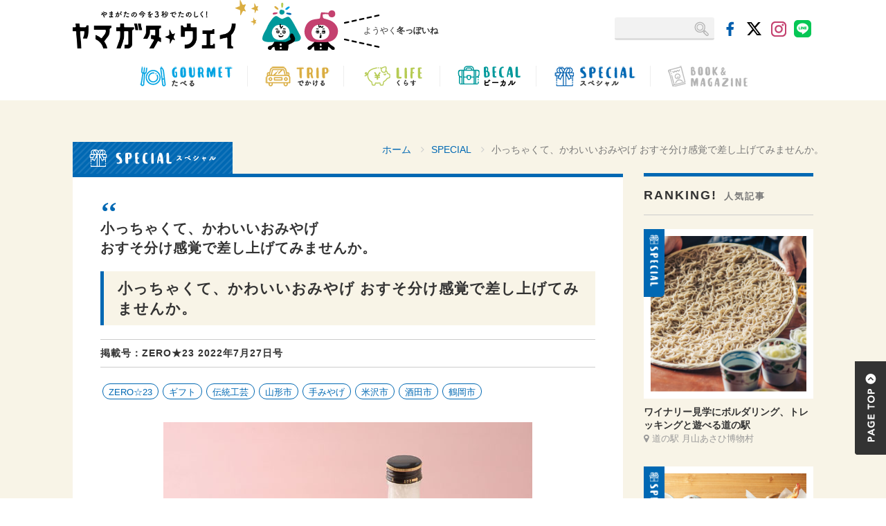

--- FILE ---
content_type: text/html; charset=UTF-8
request_url: https://mag.yway.jp/special/47339/
body_size: 18330
content:
<!-- post_feature.php -->

  
<!DOCTYPE html>
<html lang="ja">

<head>

<!-- Google Tag Manager -->
<script>(function(w,d,s,l,i){w[l]=w[l]||[];w[l].push({'gtm.start':
new Date().getTime(),event:'gtm.js'});var f=d.getElementsByTagName(s)[0],
j=d.createElement(s),dl=l!='dataLayer'?'&l='+l:'';j.async=true;j.src=
'https://www.googletagmanager.com/gtm.js?id='+i+dl;f.parentNode.insertBefore(j,f);
})(window,document,'script','dataLayer','GTM-TKK94LF');</script>
<!-- End Google Tag Manager -->

<meta charset="utf-8">
<meta http-equiv="X-UA-Compatible" content="IE=edge">
<meta name="viewport" content="width=device-width, initial-scale=1">

<meta name="description" content="Arrayヤマガタウェイ Webタウン情報">
<meta name="keywords" content="Array">
<link rel="shortcut icon" href="https://mag.yway.jp/wp-content/themes/ymgtway/common/img/favicon.ico">
<link rel="apple-touch-icon" href="/apple-touch-icon.png">

<link rel="alternate" hreflang="ja" href="https://mag.yway.jp/special/47339/">
<title>小っちゃくて、かわいいおみやげ
おすそ分け感覚で差し上げてみませんか。 | ヤマガタウェイ Webタウン情報</title>

<!-- Bootstrap Core CSS -->
<link href="https://mag.yway.jp/wp-content/themes/ymgtway/common/css/bootstrap.css" rel="stylesheet">
<link href="https://mag.yway.jp/wp-content/themes/ymgtway/common/font-awesome/css/font-awesome.min.css" rel="stylesheet" type="text/css">
<!-- slider-pro -->
<link rel="stylesheet" type="text/css" href="https://mag.yway.jp/wp-content/themes/ymgtway/common/css/slider-pro.css" media="screen"/>


<!-- Custom CSS -->
<link href="https://mag.yway.jp/wp-content/themes/ymgtway/common/css/style.css?20260126073706" rel="stylesheet">
<link href="https://mag.yway.jp/wp-content/themes/ymgtway/common/css/bootstrap-print.css" rel="stylesheet">
<link href="https://mag.yway.jp/wp-content/themes/ymgtway/common/css/page-style.css?20260126073706" rel="stylesheet">


<!-- HTML5 Shim and Respond.js IE8 support of HTML5 elements and media queries -->
<!-- WARNING: Respond.js doesn't work if you view the page via file:// -->
<!--[if lt IE 9]>
<script src="https://oss.maxcdn.com/libs/html5shiv/3.7.0/html5shiv.js"></script>
<script src="https://oss.maxcdn.com/libs/respond.js/1.4.2/respond.min.js"></script>
<![endif]-->


<meta name='robots' content='max-image-preview:large' />
<!-- Google tag (gtag.js) consent mode dataLayer added by Site Kit -->
<script type="text/javascript" id="google_gtagjs-js-consent-mode-data-layer">
/* <![CDATA[ */
window.dataLayer = window.dataLayer || [];function gtag(){dataLayer.push(arguments);}
gtag('consent', 'default', {"ad_personalization":"denied","ad_storage":"denied","ad_user_data":"denied","analytics_storage":"denied","functionality_storage":"denied","security_storage":"denied","personalization_storage":"denied","region":["AT","BE","BG","CH","CY","CZ","DE","DK","EE","ES","FI","FR","GB","GR","HR","HU","IE","IS","IT","LI","LT","LU","LV","MT","NL","NO","PL","PT","RO","SE","SI","SK"],"wait_for_update":500});
window._googlesitekitConsentCategoryMap = {"statistics":["analytics_storage"],"marketing":["ad_storage","ad_user_data","ad_personalization"],"functional":["functionality_storage","security_storage"],"preferences":["personalization_storage"]};
window._googlesitekitConsents = {"ad_personalization":"denied","ad_storage":"denied","ad_user_data":"denied","analytics_storage":"denied","functionality_storage":"denied","security_storage":"denied","personalization_storage":"denied","region":["AT","BE","BG","CH","CY","CZ","DE","DK","EE","ES","FI","FR","GB","GR","HR","HU","IE","IS","IT","LI","LT","LU","LV","MT","NL","NO","PL","PT","RO","SE","SI","SK"],"wait_for_update":500};
/* ]]> */
</script>
<!-- End Google tag (gtag.js) consent mode dataLayer added by Site Kit -->
<link rel='dns-prefetch' href='//static.addtoany.com' />
<link rel='dns-prefetch' href='//maps.googleapis.com' />
<link rel='dns-prefetch' href='//news.google.com' />
<link rel='dns-prefetch' href='//www.googletagmanager.com' />
<link rel='dns-prefetch' href='//pagead2.googlesyndication.com' />
<script type="text/javascript" id="wpp-js" src="https://mag.yway.jp/wp-content/plugins/wordpress-popular-posts/assets/js/wpp.min.js?ver=7.3.6" data-sampling="0" data-sampling-rate="100" data-api-url="https://mag.yway.jp/wp-json/wordpress-popular-posts" data-post-id="47339" data-token="f043ee27f5" data-lang="0" data-debug="0"></script>
<link rel="alternate" title="oEmbed (JSON)" type="application/json+oembed" href="https://mag.yway.jp/wp-json/oembed/1.0/embed?url=https%3A%2F%2Fmag.yway.jp%2Fspecial%2F47339%2F" />
<link rel="alternate" title="oEmbed (XML)" type="text/xml+oembed" href="https://mag.yway.jp/wp-json/oembed/1.0/embed?url=https%3A%2F%2Fmag.yway.jp%2Fspecial%2F47339%2F&#038;format=xml" />
<style id='wp-img-auto-sizes-contain-inline-css' type='text/css'>
img:is([sizes=auto i],[sizes^="auto," i]){contain-intrinsic-size:3000px 1500px}
/*# sourceURL=wp-img-auto-sizes-contain-inline-css */
</style>
<style id='wp-emoji-styles-inline-css' type='text/css'>

	img.wp-smiley, img.emoji {
		display: inline !important;
		border: none !important;
		box-shadow: none !important;
		height: 1em !important;
		width: 1em !important;
		margin: 0 0.07em !important;
		vertical-align: -0.1em !important;
		background: none !important;
		padding: 0 !important;
	}
/*# sourceURL=wp-emoji-styles-inline-css */
</style>
<style id='wp-block-library-inline-css' type='text/css'>
:root{--wp-block-synced-color:#7a00df;--wp-block-synced-color--rgb:122,0,223;--wp-bound-block-color:var(--wp-block-synced-color);--wp-editor-canvas-background:#ddd;--wp-admin-theme-color:#007cba;--wp-admin-theme-color--rgb:0,124,186;--wp-admin-theme-color-darker-10:#006ba1;--wp-admin-theme-color-darker-10--rgb:0,107,160.5;--wp-admin-theme-color-darker-20:#005a87;--wp-admin-theme-color-darker-20--rgb:0,90,135;--wp-admin-border-width-focus:2px}@media (min-resolution:192dpi){:root{--wp-admin-border-width-focus:1.5px}}.wp-element-button{cursor:pointer}:root .has-very-light-gray-background-color{background-color:#eee}:root .has-very-dark-gray-background-color{background-color:#313131}:root .has-very-light-gray-color{color:#eee}:root .has-very-dark-gray-color{color:#313131}:root .has-vivid-green-cyan-to-vivid-cyan-blue-gradient-background{background:linear-gradient(135deg,#00d084,#0693e3)}:root .has-purple-crush-gradient-background{background:linear-gradient(135deg,#34e2e4,#4721fb 50%,#ab1dfe)}:root .has-hazy-dawn-gradient-background{background:linear-gradient(135deg,#faaca8,#dad0ec)}:root .has-subdued-olive-gradient-background{background:linear-gradient(135deg,#fafae1,#67a671)}:root .has-atomic-cream-gradient-background{background:linear-gradient(135deg,#fdd79a,#004a59)}:root .has-nightshade-gradient-background{background:linear-gradient(135deg,#330968,#31cdcf)}:root .has-midnight-gradient-background{background:linear-gradient(135deg,#020381,#2874fc)}:root{--wp--preset--font-size--normal:16px;--wp--preset--font-size--huge:42px}.has-regular-font-size{font-size:1em}.has-larger-font-size{font-size:2.625em}.has-normal-font-size{font-size:var(--wp--preset--font-size--normal)}.has-huge-font-size{font-size:var(--wp--preset--font-size--huge)}.has-text-align-center{text-align:center}.has-text-align-left{text-align:left}.has-text-align-right{text-align:right}.has-fit-text{white-space:nowrap!important}#end-resizable-editor-section{display:none}.aligncenter{clear:both}.items-justified-left{justify-content:flex-start}.items-justified-center{justify-content:center}.items-justified-right{justify-content:flex-end}.items-justified-space-between{justify-content:space-between}.screen-reader-text{border:0;clip-path:inset(50%);height:1px;margin:-1px;overflow:hidden;padding:0;position:absolute;width:1px;word-wrap:normal!important}.screen-reader-text:focus{background-color:#ddd;clip-path:none;color:#444;display:block;font-size:1em;height:auto;left:5px;line-height:normal;padding:15px 23px 14px;text-decoration:none;top:5px;width:auto;z-index:100000}html :where(.has-border-color){border-style:solid}html :where([style*=border-top-color]){border-top-style:solid}html :where([style*=border-right-color]){border-right-style:solid}html :where([style*=border-bottom-color]){border-bottom-style:solid}html :where([style*=border-left-color]){border-left-style:solid}html :where([style*=border-width]){border-style:solid}html :where([style*=border-top-width]){border-top-style:solid}html :where([style*=border-right-width]){border-right-style:solid}html :where([style*=border-bottom-width]){border-bottom-style:solid}html :where([style*=border-left-width]){border-left-style:solid}html :where(img[class*=wp-image-]){height:auto;max-width:100%}:where(figure){margin:0 0 1em}html :where(.is-position-sticky){--wp-admin--admin-bar--position-offset:var(--wp-admin--admin-bar--height,0px)}@media screen and (max-width:600px){html :where(.is-position-sticky){--wp-admin--admin-bar--position-offset:0px}}

/*# sourceURL=wp-block-library-inline-css */
</style><style id='global-styles-inline-css' type='text/css'>
:root{--wp--preset--aspect-ratio--square: 1;--wp--preset--aspect-ratio--4-3: 4/3;--wp--preset--aspect-ratio--3-4: 3/4;--wp--preset--aspect-ratio--3-2: 3/2;--wp--preset--aspect-ratio--2-3: 2/3;--wp--preset--aspect-ratio--16-9: 16/9;--wp--preset--aspect-ratio--9-16: 9/16;--wp--preset--color--black: #000000;--wp--preset--color--cyan-bluish-gray: #abb8c3;--wp--preset--color--white: #ffffff;--wp--preset--color--pale-pink: #f78da7;--wp--preset--color--vivid-red: #cf2e2e;--wp--preset--color--luminous-vivid-orange: #ff6900;--wp--preset--color--luminous-vivid-amber: #fcb900;--wp--preset--color--light-green-cyan: #7bdcb5;--wp--preset--color--vivid-green-cyan: #00d084;--wp--preset--color--pale-cyan-blue: #8ed1fc;--wp--preset--color--vivid-cyan-blue: #0693e3;--wp--preset--color--vivid-purple: #9b51e0;--wp--preset--gradient--vivid-cyan-blue-to-vivid-purple: linear-gradient(135deg,rgb(6,147,227) 0%,rgb(155,81,224) 100%);--wp--preset--gradient--light-green-cyan-to-vivid-green-cyan: linear-gradient(135deg,rgb(122,220,180) 0%,rgb(0,208,130) 100%);--wp--preset--gradient--luminous-vivid-amber-to-luminous-vivid-orange: linear-gradient(135deg,rgb(252,185,0) 0%,rgb(255,105,0) 100%);--wp--preset--gradient--luminous-vivid-orange-to-vivid-red: linear-gradient(135deg,rgb(255,105,0) 0%,rgb(207,46,46) 100%);--wp--preset--gradient--very-light-gray-to-cyan-bluish-gray: linear-gradient(135deg,rgb(238,238,238) 0%,rgb(169,184,195) 100%);--wp--preset--gradient--cool-to-warm-spectrum: linear-gradient(135deg,rgb(74,234,220) 0%,rgb(151,120,209) 20%,rgb(207,42,186) 40%,rgb(238,44,130) 60%,rgb(251,105,98) 80%,rgb(254,248,76) 100%);--wp--preset--gradient--blush-light-purple: linear-gradient(135deg,rgb(255,206,236) 0%,rgb(152,150,240) 100%);--wp--preset--gradient--blush-bordeaux: linear-gradient(135deg,rgb(254,205,165) 0%,rgb(254,45,45) 50%,rgb(107,0,62) 100%);--wp--preset--gradient--luminous-dusk: linear-gradient(135deg,rgb(255,203,112) 0%,rgb(199,81,192) 50%,rgb(65,88,208) 100%);--wp--preset--gradient--pale-ocean: linear-gradient(135deg,rgb(255,245,203) 0%,rgb(182,227,212) 50%,rgb(51,167,181) 100%);--wp--preset--gradient--electric-grass: linear-gradient(135deg,rgb(202,248,128) 0%,rgb(113,206,126) 100%);--wp--preset--gradient--midnight: linear-gradient(135deg,rgb(2,3,129) 0%,rgb(40,116,252) 100%);--wp--preset--font-size--small: 13px;--wp--preset--font-size--medium: 20px;--wp--preset--font-size--large: 36px;--wp--preset--font-size--x-large: 42px;--wp--preset--spacing--20: 0.44rem;--wp--preset--spacing--30: 0.67rem;--wp--preset--spacing--40: 1rem;--wp--preset--spacing--50: 1.5rem;--wp--preset--spacing--60: 2.25rem;--wp--preset--spacing--70: 3.38rem;--wp--preset--spacing--80: 5.06rem;--wp--preset--shadow--natural: 6px 6px 9px rgba(0, 0, 0, 0.2);--wp--preset--shadow--deep: 12px 12px 50px rgba(0, 0, 0, 0.4);--wp--preset--shadow--sharp: 6px 6px 0px rgba(0, 0, 0, 0.2);--wp--preset--shadow--outlined: 6px 6px 0px -3px rgb(255, 255, 255), 6px 6px rgb(0, 0, 0);--wp--preset--shadow--crisp: 6px 6px 0px rgb(0, 0, 0);}:where(.is-layout-flex){gap: 0.5em;}:where(.is-layout-grid){gap: 0.5em;}body .is-layout-flex{display: flex;}.is-layout-flex{flex-wrap: wrap;align-items: center;}.is-layout-flex > :is(*, div){margin: 0;}body .is-layout-grid{display: grid;}.is-layout-grid > :is(*, div){margin: 0;}:where(.wp-block-columns.is-layout-flex){gap: 2em;}:where(.wp-block-columns.is-layout-grid){gap: 2em;}:where(.wp-block-post-template.is-layout-flex){gap: 1.25em;}:where(.wp-block-post-template.is-layout-grid){gap: 1.25em;}.has-black-color{color: var(--wp--preset--color--black) !important;}.has-cyan-bluish-gray-color{color: var(--wp--preset--color--cyan-bluish-gray) !important;}.has-white-color{color: var(--wp--preset--color--white) !important;}.has-pale-pink-color{color: var(--wp--preset--color--pale-pink) !important;}.has-vivid-red-color{color: var(--wp--preset--color--vivid-red) !important;}.has-luminous-vivid-orange-color{color: var(--wp--preset--color--luminous-vivid-orange) !important;}.has-luminous-vivid-amber-color{color: var(--wp--preset--color--luminous-vivid-amber) !important;}.has-light-green-cyan-color{color: var(--wp--preset--color--light-green-cyan) !important;}.has-vivid-green-cyan-color{color: var(--wp--preset--color--vivid-green-cyan) !important;}.has-pale-cyan-blue-color{color: var(--wp--preset--color--pale-cyan-blue) !important;}.has-vivid-cyan-blue-color{color: var(--wp--preset--color--vivid-cyan-blue) !important;}.has-vivid-purple-color{color: var(--wp--preset--color--vivid-purple) !important;}.has-black-background-color{background-color: var(--wp--preset--color--black) !important;}.has-cyan-bluish-gray-background-color{background-color: var(--wp--preset--color--cyan-bluish-gray) !important;}.has-white-background-color{background-color: var(--wp--preset--color--white) !important;}.has-pale-pink-background-color{background-color: var(--wp--preset--color--pale-pink) !important;}.has-vivid-red-background-color{background-color: var(--wp--preset--color--vivid-red) !important;}.has-luminous-vivid-orange-background-color{background-color: var(--wp--preset--color--luminous-vivid-orange) !important;}.has-luminous-vivid-amber-background-color{background-color: var(--wp--preset--color--luminous-vivid-amber) !important;}.has-light-green-cyan-background-color{background-color: var(--wp--preset--color--light-green-cyan) !important;}.has-vivid-green-cyan-background-color{background-color: var(--wp--preset--color--vivid-green-cyan) !important;}.has-pale-cyan-blue-background-color{background-color: var(--wp--preset--color--pale-cyan-blue) !important;}.has-vivid-cyan-blue-background-color{background-color: var(--wp--preset--color--vivid-cyan-blue) !important;}.has-vivid-purple-background-color{background-color: var(--wp--preset--color--vivid-purple) !important;}.has-black-border-color{border-color: var(--wp--preset--color--black) !important;}.has-cyan-bluish-gray-border-color{border-color: var(--wp--preset--color--cyan-bluish-gray) !important;}.has-white-border-color{border-color: var(--wp--preset--color--white) !important;}.has-pale-pink-border-color{border-color: var(--wp--preset--color--pale-pink) !important;}.has-vivid-red-border-color{border-color: var(--wp--preset--color--vivid-red) !important;}.has-luminous-vivid-orange-border-color{border-color: var(--wp--preset--color--luminous-vivid-orange) !important;}.has-luminous-vivid-amber-border-color{border-color: var(--wp--preset--color--luminous-vivid-amber) !important;}.has-light-green-cyan-border-color{border-color: var(--wp--preset--color--light-green-cyan) !important;}.has-vivid-green-cyan-border-color{border-color: var(--wp--preset--color--vivid-green-cyan) !important;}.has-pale-cyan-blue-border-color{border-color: var(--wp--preset--color--pale-cyan-blue) !important;}.has-vivid-cyan-blue-border-color{border-color: var(--wp--preset--color--vivid-cyan-blue) !important;}.has-vivid-purple-border-color{border-color: var(--wp--preset--color--vivid-purple) !important;}.has-vivid-cyan-blue-to-vivid-purple-gradient-background{background: var(--wp--preset--gradient--vivid-cyan-blue-to-vivid-purple) !important;}.has-light-green-cyan-to-vivid-green-cyan-gradient-background{background: var(--wp--preset--gradient--light-green-cyan-to-vivid-green-cyan) !important;}.has-luminous-vivid-amber-to-luminous-vivid-orange-gradient-background{background: var(--wp--preset--gradient--luminous-vivid-amber-to-luminous-vivid-orange) !important;}.has-luminous-vivid-orange-to-vivid-red-gradient-background{background: var(--wp--preset--gradient--luminous-vivid-orange-to-vivid-red) !important;}.has-very-light-gray-to-cyan-bluish-gray-gradient-background{background: var(--wp--preset--gradient--very-light-gray-to-cyan-bluish-gray) !important;}.has-cool-to-warm-spectrum-gradient-background{background: var(--wp--preset--gradient--cool-to-warm-spectrum) !important;}.has-blush-light-purple-gradient-background{background: var(--wp--preset--gradient--blush-light-purple) !important;}.has-blush-bordeaux-gradient-background{background: var(--wp--preset--gradient--blush-bordeaux) !important;}.has-luminous-dusk-gradient-background{background: var(--wp--preset--gradient--luminous-dusk) !important;}.has-pale-ocean-gradient-background{background: var(--wp--preset--gradient--pale-ocean) !important;}.has-electric-grass-gradient-background{background: var(--wp--preset--gradient--electric-grass) !important;}.has-midnight-gradient-background{background: var(--wp--preset--gradient--midnight) !important;}.has-small-font-size{font-size: var(--wp--preset--font-size--small) !important;}.has-medium-font-size{font-size: var(--wp--preset--font-size--medium) !important;}.has-large-font-size{font-size: var(--wp--preset--font-size--large) !important;}.has-x-large-font-size{font-size: var(--wp--preset--font-size--x-large) !important;}
/*# sourceURL=global-styles-inline-css */
</style>

<style id='classic-theme-styles-inline-css' type='text/css'>
/*! This file is auto-generated */
.wp-block-button__link{color:#fff;background-color:#32373c;border-radius:9999px;box-shadow:none;text-decoration:none;padding:calc(.667em + 2px) calc(1.333em + 2px);font-size:1.125em}.wp-block-file__button{background:#32373c;color:#fff;text-decoration:none}
/*# sourceURL=/wp-includes/css/classic-themes.min.css */
</style>
<link rel='stylesheet' id='wordpress-popular-posts-css-css' href='https://mag.yway.jp/wp-content/plugins/wordpress-popular-posts/assets/css/wpp.css?ver=7.3.6' type='text/css' media='all' />
<link rel='stylesheet' id='addtoany-css' href='https://mag.yway.jp/wp-content/plugins/add-to-any/addtoany.min.css?ver=1.16' type='text/css' media='all' />
<script type="text/javascript" id="addtoany-core-js-before">
/* <![CDATA[ */
window.a2a_config=window.a2a_config||{};a2a_config.callbacks=[];a2a_config.overlays=[];a2a_config.templates={};a2a_localize = {
	Share: "Share",
	Save: "Save",
	Subscribe: "Subscribe",
	Email: "Email",
	Bookmark: "Bookmark",
	ShowAll: "Show all",
	ShowLess: "Show less",
	FindServices: "Find service(s)",
	FindAnyServiceToAddTo: "Instantly find any service to add to",
	PoweredBy: "Powered by",
	ShareViaEmail: "Share via email",
	SubscribeViaEmail: "Subscribe via email",
	BookmarkInYourBrowser: "Bookmark in your browser",
	BookmarkInstructions: "Press Ctrl+D or \u2318+D to bookmark this page",
	AddToYourFavorites: "Add to your favorites",
	SendFromWebOrProgram: "Send from any email address or email program",
	EmailProgram: "Email program",
	More: "More&#8230;",
	ThanksForSharing: "Thanks for sharing!",
	ThanksForFollowing: "Thanks for following!"
};


//# sourceURL=addtoany-core-js-before
/* ]]> */
</script>
<script type="text/javascript" defer src="https://static.addtoany.com/menu/page.js" id="addtoany-core-js"></script>
<script type="text/javascript" src="https://mag.yway.jp/wp-includes/js/jquery/jquery.min.js?ver=3.7.1" id="jquery-core-js"></script>
<script type="text/javascript" src="https://mag.yway.jp/wp-includes/js/jquery/jquery-migrate.min.js?ver=3.4.1" id="jquery-migrate-js"></script>
<script type="text/javascript" defer src="https://mag.yway.jp/wp-content/plugins/add-to-any/addtoany.min.js?ver=1.1" id="addtoany-jquery-js"></script>

<!-- Google tag (gtag.js) snippet added by Site Kit -->
<!-- Google Analytics snippet added by Site Kit -->
<script type="text/javascript" src="https://www.googletagmanager.com/gtag/js?id=GT-NBJ344" id="google_gtagjs-js" async></script>
<script type="text/javascript" id="google_gtagjs-js-after">
/* <![CDATA[ */
window.dataLayer = window.dataLayer || [];function gtag(){dataLayer.push(arguments);}
gtag("set","linker",{"domains":["mag.yway.jp"]});
gtag("js", new Date());
gtag("set", "developer_id.dZTNiMT", true);
gtag("config", "GT-NBJ344", {"googlesitekit_post_type":"post","googlesitekit_post_categories":"SPECIAL \u7279\u96c6","googlesitekit_post_date":"20220819"});
 window._googlesitekit = window._googlesitekit || {}; window._googlesitekit.throttledEvents = []; window._googlesitekit.gtagEvent = (name, data) => { var key = JSON.stringify( { name, data } ); if ( !! window._googlesitekit.throttledEvents[ key ] ) { return; } window._googlesitekit.throttledEvents[ key ] = true; setTimeout( () => { delete window._googlesitekit.throttledEvents[ key ]; }, 5 ); gtag( "event", name, { ...data, event_source: "site-kit" } ); }; 
//# sourceURL=google_gtagjs-js-after
/* ]]> */
</script>
<link rel="https://api.w.org/" href="https://mag.yway.jp/wp-json/" /><link rel="alternate" title="JSON" type="application/json" href="https://mag.yway.jp/wp-json/wp/v2/posts/47339" /><link rel="EditURI" type="application/rsd+xml" title="RSD" href="https://mag.yway.jp/xmlrpc.php?rsd" />
<meta name="generator" content="WordPress 6.9" />
<link rel="canonical" href="https://mag.yway.jp/special/47339/" />
<link rel='shortlink' href='https://mag.yway.jp/?p=47339' />
<meta name="generator" content="Site Kit by Google 1.168.0" />            <style id="wpp-loading-animation-styles">@-webkit-keyframes bgslide{from{background-position-x:0}to{background-position-x:-200%}}@keyframes bgslide{from{background-position-x:0}to{background-position-x:-200%}}.wpp-widget-block-placeholder,.wpp-shortcode-placeholder{margin:0 auto;width:60px;height:3px;background:#dd3737;background:linear-gradient(90deg,#dd3737 0%,#571313 10%,#dd3737 100%);background-size:200% auto;border-radius:3px;-webkit-animation:bgslide 1s infinite linear;animation:bgslide 1s infinite linear}</style>
            
<!-- Google AdSense meta tags added by Site Kit -->
<meta name="google-adsense-platform-account" content="ca-host-pub-2644536267352236">
<meta name="google-adsense-platform-domain" content="sitekit.withgoogle.com">
<!-- End Google AdSense meta tags added by Site Kit -->

<!-- Google Tag Manager snippet added by Site Kit -->
<script type="text/javascript">
/* <![CDATA[ */

			( function( w, d, s, l, i ) {
				w[l] = w[l] || [];
				w[l].push( {'gtm.start': new Date().getTime(), event: 'gtm.js'} );
				var f = d.getElementsByTagName( s )[0],
					j = d.createElement( s ), dl = l != 'dataLayer' ? '&l=' + l : '';
				j.async = true;
				j.src = 'https://www.googletagmanager.com/gtm.js?id=' + i + dl;
				f.parentNode.insertBefore( j, f );
			} )( window, document, 'script', 'dataLayer', 'GTM-TKK94LF' );
			
/* ]]> */
</script>

<!-- End Google Tag Manager snippet added by Site Kit -->

<!-- Google AdSense snippet added by Site Kit -->
<script type="text/javascript" async="async" src="https://pagead2.googlesyndication.com/pagead/js/adsbygoogle.js?client=ca-pub-3069448068724757&amp;host=ca-host-pub-2644536267352236" crossorigin="anonymous"></script>

<!-- End Google AdSense snippet added by Site Kit -->
<!-- ## NXS/OG ## --><!-- ## NXSOGTAGS ## --><!-- ## NXS/OG ## -->


<!-- Begin Mieruca Embed Code -->
<script type="text/javascript" id="mierucajs">
window.__fid = window.__fid || [];__fid.push([114155146]);
(function() {
function mieruca(){if(typeof window.__fjsld != "undefined") return; window.__fjsld = 1; var fjs = document.createElement('script'); fjs.type = 'text/javascript'; fjs.async = true; fjs.id = "fjssync"; var timestamp = new Date;fjs.src = ('https:' == document.location.protocol ? 'https' : 'http') + '://hm.mieru-ca.com/service/js/mieruca-hm.js?v='+ timestamp.getTime(); var x = document.getElementsByTagName('script')[0]; x.parentNode.insertBefore(fjs, x); };
setTimeout(mieruca, 500); document.readyState != "complete" ? (window.attachEvent ? window.attachEvent("onload", mieruca) : window.addEventListener("load", mieruca, false)) : mieruca();
})();
</script>
<!-- End Mieruca Embed Code -->
</head>
<body class="post feature special no47339">

<!-- Google Tag Manager (noscript) -->
<noscript><iframe src="https://www.googletagmanager.com/ns.html?id=GTM-TKK94LF"
height="0" width="0" style="display:none;visibility:hidden"></iframe></noscript>
<!-- End Google Tag Manager (noscript) -->

    <!-------------- Navigation -------------->
    <nav class="navbar navbar-inverse" role="navigation">
        <div class="container title">
            <!-- Brand and toggle get grouped for better mobile display -->
            <div class="navbar-header">
              <div class="navbar-left">
				  <ul>
					  <li class="hd-logo"><a class="navbar-brand" href="https://mag.yway.jp/"><h1><img src="https://mag.yway.jp/wp-content/themes/ymgtway/common/img/hd-bg01.png" class="img-responsive center-block" alt="日刊ヤマガタウェイ"></h1></a></li>
					  <li class="hd-img"><img src="https://mag.yway.jp/wp-content/themes/ymgtway/common/img/hd-bg02.png" class="img-responsive center-block"></li>
					  <li class="hd-text"><span>ようやく<strong>冬っぽいね</strong></span></li>
				  </ul>
              </div><!-- navbar-left -->
				
              <div class="navbar-right">
                <ul class="hd-menu">
						<!--<li class="present"><a href="http://www.yway.jp/index.html" target="_blank">クチコミをCHECK!</a></li>-->
                  <li class="search">
                  
						 <div id="search">
						  <form method="get" action="https://mag.yway.jp"><input name="s" id="s" type="text" /><input id="submit" type="submit" value="" /></form>
						  
						 </div>
						 
						</li>
                  <li class="icon"><a href="https://www.facebook.com/yway.jp/" target="_blank"><img src="https://mag.yway.jp/wp-content/themes/ymgtway/common/img/hd-ico02.png" alt="facebook"></a></li>
                  <li class="icon"><a href="https://x.com/ymgt023" target="_blank"><img src="https://mag.yway.jp/wp-content/themes/ymgtway/common/img/hd-ico03.png" alt="X"></a></li> 
					<li class="icon"><a href="https://www.instagram.com/zero23_ymgt/" target="_blank"><img src="https://mag.yway.jp/wp-content/themes/ymgtway/common/img/hd-ico04.png" alt="instagram"></a></li>
					<li class="icon"><a href="https://liff.line.me/2000245635-xLjB9nX2?rid=5" target="_blank"><img src="https://mag.yway.jp/wp-content/themes/ymgtway/common/img/hd-ico05.png" alt="line"></a></li>
                </ul><!-- /.hd-menu -->
              </div><!-- /.navbar-right -->
            </div><!-- /.navbar-header -->
        </div><!-- /.container -->
        <div class="collapse navbar-collapse" id="menu">
          <div class="container">
            <ul class="nav navbar-nav">
              <li><a href="https://mag.yway.jp/category/gourmet/">
					  <img src="https://mag.yway.jp/wp-content/themes/ymgtway/common/img/nav-menu01.png" alt="GOURMET たべる" class="hidden-xs">
					  <img src="https://mag.yway.jp/wp-content/themes/ymgtway/common/img/nav-menu-m01.png" alt="GOURMET たべる" class="visible-xs">
				  </a></li>
              <li><a href="https://mag.yway.jp/category/trip/">
					  <img src="https://mag.yway.jp/wp-content/themes/ymgtway/common/img/nav-menu03.png" alt="TRIP くらす" class="hidden-xs">
				  <img src="https://mag.yway.jp/wp-content/themes/ymgtway/common/img/nav-menu-m03.png" alt="TRIP くらす" class="visible-xs">
				  </a></li>
              <li><a href="https://mag.yway.jp/category/life/">
					  <img src="https://mag.yway.jp/wp-content/themes/ymgtway/common/img/nav-menu04.png" alt="LIFE くらす" class="hidden-xs">
				  <img src="https://mag.yway.jp/wp-content/themes/ymgtway/common/img/nav-menu-m04.png" alt="LIFE くらす" class="visible-xs">
				  </a></li>
              <li><a href="https://mag.yway.jp/category/work/">
					  <img src="https://mag.yway.jp/wp-content/themes/ymgtway/common/img/nav-menu05.png" alt="WORK はたらく" class="hidden-xs">
					  <img src="https://mag.yway.jp/wp-content/themes/ymgtway/common/img/nav-menu-m05.png" alt="WORK はたらく" class="visible-xs">
				  </a></li>
              <li><a href="https://mag.yway.jp/category/special/">
					  <img src="https://mag.yway.jp/wp-content/themes/ymgtway/common/img/nav-menu06.png" alt="SPECIAL スペシャル" class="hidden-xs">
					  <img src="https://mag.yway.jp/wp-content/themes/ymgtway/common/img/nav-menu-m06.png" alt="SPECIAL スペシャル" class="visible-xs">
				  </a></li>
              <li><a href="https://mag.yway.jp/book/">
					  <img src="https://mag.yway.jp/wp-content/themes/ymgtway/common/img/nav-menu07.png" alt="BOOK&MAGAZINE" class="hidden-xs">
					  <img src="https://mag.yway.jp/wp-content/themes/ymgtway/common/img/nav-menu-m07.png" alt="BOOK&MAGAZINE" class="visible-xs">
				  </a></li>
            </ul><!-- /.nav -->
          </div><!-- /.container -->
        </div><!-- /#menu .collapse navbar-collapse -->
    </nav>
    <!-------------- Page Content -------------->
    <div id="page" class="contents">
      
      <div class="container">
        <ol class="breadcrumb">
          <li class="breadcrumb-item"><a href="https://mag.yway.jp/">ホーム</a></li>
          <li class="breadcrumb-item"><a href="https://mag.yway.jp/category/special/">special</a></li>
          <li class="breadcrumb-item active">小っちゃくて、かわいいおみやげ
おすそ分け感覚で差し上げてみませんか。</li>
        </ol>
<!-- PVカウント -->

			<!--<p class="pv_count"><span>2,060</span> views</p>-->
	<!--/PVカウント -->
        
        <div class="row">
          
          <div id="post-main" class="col-sm-9">
          
          <h1><img src="https://mag.yway.jp/wp-content/themes/ymgtway/common/img/special-tit02.png" alt="SPECIAL 特集"></h1>
            
            <div class="post-main-wrap">
              
              <h3 class="title">小っちゃくて、かわいいおみやげ<br />
おすそ分け感覚で差し上げてみませんか。</h3>					<h4 class="title">小っちゃくて、かわいいおみやげ
おすそ分け感覚で差し上げてみませんか。</h4>
              <p class="media">掲載号：ZERO★23 2022年7月27日号</p>              <ul class="hashtag"><li><a href="https://mag.yway.jp/tag/zero23/" rel="tag">ZERO☆23</a><a href="https://mag.yway.jp/tag/%e3%82%ae%e3%83%95%e3%83%88/" rel="tag">ギフト</a><a href="https://mag.yway.jp/tag/%e4%bc%9d%e7%b5%b1%e5%b7%a5%e8%8a%b8/" rel="tag">伝統工芸</a><a href="https://mag.yway.jp/tag/%e5%b1%b1%e5%bd%a2%e5%b8%82/" rel="tag">山形市</a><a href="https://mag.yway.jp/tag/%e6%89%8b%e3%81%bf%e3%82%84%e3%81%92/" rel="tag">手みやげ</a><a href="https://mag.yway.jp/tag/%e7%b1%b3%e6%b2%a2%e5%b8%82/" rel="tag">米沢市</a><a href="https://mag.yway.jp/tag/%e9%85%92%e7%94%b0%e5%b8%82/" rel="tag">酒田市</a><a href="https://mag.yway.jp/tag/%e9%b6%b4%e5%b2%a1%e5%b8%82/" rel="tag">鶴岡市</a></li></ul><!-- /.hashtag -->

              <!------------ ここから本文 ------------>
              
            
            <p style="text-align: center;"><span style="color: #426085;"><strong><img fetchpriority="high" decoding="async" class="aligncenter img-responsive" src="https://mag.yway.jp/wp-content/uploads/2022/08/7e5390cb2965aa8ffe5882dec714f5af.jpg" alt="" width="533" height="533" /></strong></span></p>
<p style="text-align: center;"><span style="color: #de4760;"><strong><span style="font-size: 14pt;">楯の川酒造株式会社 「ヨー子」<br />
</span>1本720ml 1,650円</strong></span></p>
<h5>ヨー子さんの魅力に酔ってしまいそう</h5>
<p>鳥海山麓の工房から届いた新鮮なヨーグルトに「楯野川純米大吟醸」をブレンドした、特別なリキュール。濃厚でまろやかなヨーグルト酒はベルベットのようなやさしい飲み口。甘く不思議な酔い心地に、一度飲んだら忘れられません。</p>
<div><strong>楯の川酒造株式会社</strong><br />
住／酒田市山楯字清水田27<br />
電／0234-52-2323<br />
主な販売場所 ：楯野川 試飲ルーム（蔵元直売所）、楯の川酒造オンラインショップ、ほか</div>
<p style="text-align: center;"> </p>
<p style="text-align: center;"><span style="color: #426085;"><strong><img decoding="async" class="aligncenter img-responsive" src="https://mag.yway.jp/wp-content/uploads/2022/08/d3bfcbc4ad1bb8315d15645e8e6acfa3.jpg" alt="" width="533" height="533" /></strong></span></p>
<p style="text-align: center;"><span style="color: #426085;"><strong><span style="color: #de4760; font-size: 14pt;">笹野一刀彫 おたか三兄弟「ブタ ペンギン」</span><br />
<span style="color: #de4760;">各1,320円</span><br />
</strong></span></p>
<h5>見れば見るほど、くすっと笑ってしまう</h5>
<p>別業界から伝統工芸の道に飛び込んだ若手3人。地元米沢を「元気にしたい」と活動しています。「笹野一刀彫で見たことのなかった動物を」と製作したのがブタとペンギン。ユーモラスで、とぼけた感じにいやされる女子多し！ お問合せはホームページへ。</p>
<div>https://otakapoppo3kyoudai.com/<br />
主な販売場所 ：尚美堂S-PAL山形、笹野民芸館（米沢市）</div>
<p style="text-align: center;"> </p>
<p style="text-align: center;"><span style="color: #426085;"><strong><img decoding="async" class="aligncenter img-responsive" src="https://mag.yway.jp/wp-content/uploads/2022/08/56151c59b184b3f2b8412b18641a48b9.jpg" alt="" width="533" height="533" /></strong></span></p>
<p style="text-align: center;"><span style="color: #f77997;"><strong><span style="font-size: 14pt;">尚美堂 「ミニ花笠」 （直径17cmくらい）<br />
</span>1,980円</strong></span></p>
<h5>ヤッショマカショ、ちりんちりんちりん</h5>
<p>山形の「花笠まつり」に欠かせないのが花笠です。骨組みの上に栽培した菅（スゲ）を縫い付け、一つひとつ、今も手づくりされています。かわいらしい音がする鈴が付き、大人から乳幼児用のおみやげとして人気。大人用、子ども用もあります。</p>
<div>
<span style="font-size: 12pt;"><strong>尚美堂</strong></span><br />
住／山形市七日町2-7-18<br />
電／023-622-3947<br />
主な販売場所 ：尚美堂七日町店、尚美堂S-PAL山形店 ほか</div>
<p style="text-align: center;"> </p>
<p style="text-align: center;"><span style="color: #426085;"><strong><img loading="lazy" decoding="async" class="aligncenter img-responsive" src="https://mag.yway.jp/wp-content/uploads/2022/08/af397bebfafbd6eb9023516859418e58.jpg" alt="" width="533" height="533" /></strong></span></p>
<p style="text-align: center;"><span style="color: #426085;"><strong><span style="color: #f77997; font-size: 14pt;">山口織物鷹山堂 「吾妻袋 梅」 </span><br />
<span style="color: #f77997;">1,980円</span></strong></span></p>
<h5><strong>さっと取り出し、エコバッグのように使おう</strong></h5>
<p>米沢織の特長を生かし、日本古来の小紋柄を織で表現する「米織小紋」。16種類の定番柄のほか、期間限定柄があり、巾着やバッグなどさまざまな商品を展開しています。こちらは折りたたんで持ち歩き、エコバッグとして使える吾妻袋。柄違いで欲しくなります。</p>
<div><strong>山口織物鷹山堂<br />
</strong>住／米沢市赤芝町1754<br />
電／0238-33-9467<br />
営／水～月曜9:00～17:00<br />
休／火曜<br />
主な販売場所 ：鷹山堂Fabric＆Coffee、山形県観光物産館ぐっと山形、道の駅米沢</div>
<p>&nbsp;</p>
<p style="text-align: center;"><img loading="lazy" decoding="async" class="aligncenter img-responsive" src="https://mag.yway.jp/wp-content/uploads/2022/08/959d60450810bc7aa17e88e7c3c09127.jpg" alt="" width="533" height="533" /></p>
<p style="text-align: center;"><strong><span style="color: #f77997;"><span style="font-size: 14pt;">鶴岡市立加茂水族館<br />
「雨空を泳ぐクラゲの傘 ミズクラゲ」</span> <br />
1,760円</span></strong></p>
<h5>雨の中をクラゲになって泳いじゃおう</h5>
<p>クラゲ展示種類世界一を誇る、加茂水族館の発案から生まれた商品。クラゲの透明感を残しつつ、クラゲの水管や感覚器などもきちんと再現されています。この傘で歩いたら、クラゲみたいに自由になれるかも!? ほかにタコクラゲ、アカクラゲあり。</p>
<div><span style="font-size: 12pt;"><strong>鶴岡市立加茂水族館</strong></span><br />
住／鶴岡市今泉大久保657-1<br />
電／0235-33-3036<br />
営／9:00～17:00（最終入館16:00）<br />
料金／一般1,000円、小・中学生500円、幼児無料<br />
休／無休<br />
駐／有<br />
主な販売場所 ：水族館2F売店 海月灯り（つきあかり）、FELISSIMO通販サイト</div>
<p style="text-align: center;"> </p>
<p style="text-align: center;"><span style="color: #426085;"><strong><span style="color: #f77997;"><img loading="lazy" decoding="async" class="aligncenter img-responsive" src="https://mag.yway.jp/wp-content/uploads/2022/08/325d8285e7a924f28f46f3ea6a67b1f6.jpg" alt="" width="533" height="533" /></span></strong></span></p>
<p style="text-align: center;"><span style="color: #426085;"><strong><span style="color: #f77997;"><span style="font-size: 14pt;">kibiso 「シルクマスク」</span><br />
各1,980円<br />
</span></strong><span style="color: #f77997;">（スノーホワイト、ベビーブルー、アイスミント、</span><span style="color: #f77997;">パウダーピンク シャンパンゴールド、</span><span style="color: #f77997;">ブルーグレー、ピスタチオグリーン、ロゼ）</span><strong><span style="color: #f77997;"><br />
</span></strong></span></p>
<h5 style="text-align: left;"><strong>人の肌に一番近いシルクのマスク</strong></h5>
<p>不織布マスクで肌が荒れているなら、シルクのマスクはいかがでしょう？ 絹の糸は人の肌と同じタンパク質からできているから肌あたりが優しいんです。生地は光沢が美しい絹100％のサテンと、落ち着きある絹100％の綾織の2種あります。</p>
<div><strong><span style="font-size: 12pt;">kibiso</span> <br />
</strong>住／鶴岡市羽黒町松ヶ岡25（シルクミライ館内）<br />
電／0235-26-8901<br />
営／9:00～16:00<br />
休／水曜（祝日の場合は営業。次の日休み）<br />
主な販売場所 ：松ヶ岡kibisoショップ、kibusoネットショップ ほか</div>
<p>&nbsp;</p>
<p style="text-align: center;"><img loading="lazy" decoding="async" class="aligncenter img-responsive" src="https://mag.yway.jp/wp-content/uploads/2022/08/db10f7139cadcc194dbf22e4436d290e.jpg" alt="" width="533" height="533" /></p>
<p style="text-align: center;"><strong><span style="color: #f77997;">乃し梅本舗 佐藤屋 「空ノムコウ」<br />
1,296円</span></strong></p>
<h5>ひとつの菓子に、夜空や宇宙のきらめきを</h5>
<p>煮とかした寒天に砂糖や水飴などを加え、流し固める錦玉羹。八代目の佐藤慎太郎さんは、その製法に気泡を抱かせる独自技法を用いました。お客様にお持ちすれば、その美しさに「うわぁ」と声があがります。佐藤屋がまた「和菓子をちょっと自由に」してくれました。</p>
<div><strong>乃し梅本舗 佐藤屋</strong><br />
住／山形市十日町3-10-36<br />
電／023-622-3108<br />
営／9:00～18:00<br />
休／元旦のみ<br />
駐／有（8台）<br />
主な販売場所 ：佐藤屋各店（十日町店、S-PAL山形店、北店、七日町店、東原店）</div>
<p style="text-align: center;"> </p>
<p style="text-align: center;"><span style="color: #426085;"><strong><span style="color: #f77997;"><img loading="lazy" decoding="async" class="aligncenter img-responsive" src="https://mag.yway.jp/wp-content/uploads/2022/08/00f26e64200c84cf7944bbd47a1d5f2d.jpg" alt="" width="533" height="533" /></span></strong></span></p>
<p style="text-align: center;"><span style="color: #426085;"><strong><span style="color: #f77997;"><span style="font-size: 14pt;">八文字屋 本店 「樹氷アメジスト、銀山スノーグレー、 久保桜ブルームピンク」</span><br />
</span></strong><strong><span style="color: #f77997;">各50ml 2,200円</span></strong></span></p>
<h5 style="text-align: left;"><strong>県内の名所を旅させてくれるインク</strong></h5>
<p>県内の場所やモノを想像させる万年筆インク。コレクター心に火を点けられたファンが山形へ来てインクを購入し、ゆかりの地を訪ねるのだとか。インクはほかに、くらげアクアリウム、月山ブルームーン、水没林エメラルド、村山フルーツピンクなど。</p>
<div><strong><span style="font-size: 12pt;">八文字屋 本店</span> <br />
</strong>住／山形市本町2-4-11<br />
電／023-622-2150<br />
営／10:00～19:30（9/30まで夏時間営業）<br />
休／無休<br />
駐／購入金額により最大2時間サービス<br />
主な販売場所 ：八文字屋 本店</div>
				
				<hr>
				<p class="small">最新の情報とは異なる場合がありますので、ご確認の上、お出かけ下さい。</p>
				<div class="sns-wrap"><div class="addtoany_shortcode"><div class="a2a_kit a2a_kit_size_20 addtoany_list" data-a2a-url="https://mag.yway.jp/special/47339/" data-a2a-title="小っちゃくて、かわいいおみやげ
おすそ分け感覚で差し上げてみませんか。"><a class="a2a_button_facebook" href="https://www.addtoany.com/add_to/facebook?linkurl=https%3A%2F%2Fmag.yway.jp%2Fspecial%2F47339%2F&amp;linkname=%E5%B0%8F%E3%81%A3%E3%81%A1%E3%82%83%E3%81%8F%E3%81%A6%E3%80%81%E3%81%8B%E3%82%8F%E3%81%84%E3%81%84%E3%81%8A%E3%81%BF%E3%82%84%E3%81%92%0A%E3%81%8A%E3%81%99%E3%81%9D%E5%88%86%E3%81%91%E6%84%9F%E8%A6%9A%E3%81%A7%E5%B7%AE%E3%81%97%E4%B8%8A%E3%81%92%E3%81%A6%E3%81%BF%E3%81%BE%E3%81%9B%E3%82%93%E3%81%8B%E3%80%82" title="Facebook" rel="nofollow noopener" target="_blank"></a><a class="a2a_button_x" href="https://www.addtoany.com/add_to/x?linkurl=https%3A%2F%2Fmag.yway.jp%2Fspecial%2F47339%2F&amp;linkname=%E5%B0%8F%E3%81%A3%E3%81%A1%E3%82%83%E3%81%8F%E3%81%A6%E3%80%81%E3%81%8B%E3%82%8F%E3%81%84%E3%81%84%E3%81%8A%E3%81%BF%E3%82%84%E3%81%92%0A%E3%81%8A%E3%81%99%E3%81%9D%E5%88%86%E3%81%91%E6%84%9F%E8%A6%9A%E3%81%A7%E5%B7%AE%E3%81%97%E4%B8%8A%E3%81%92%E3%81%A6%E3%81%BF%E3%81%BE%E3%81%9B%E3%82%93%E3%81%8B%E3%80%82" title="X" rel="nofollow noopener" target="_blank"></a><a class="a2a_button_line" href="https://www.addtoany.com/add_to/line?linkurl=https%3A%2F%2Fmag.yway.jp%2Fspecial%2F47339%2F&amp;linkname=%E5%B0%8F%E3%81%A3%E3%81%A1%E3%82%83%E3%81%8F%E3%81%A6%E3%80%81%E3%81%8B%E3%82%8F%E3%81%84%E3%81%84%E3%81%8A%E3%81%BF%E3%82%84%E3%81%92%0A%E3%81%8A%E3%81%99%E3%81%9D%E5%88%86%E3%81%91%E6%84%9F%E8%A6%9A%E3%81%A7%E5%B7%AE%E3%81%97%E4%B8%8A%E3%81%92%E3%81%A6%E3%81%BF%E3%81%BE%E3%81%9B%E3%82%93%E3%81%8B%E3%80%82" title="Line" rel="nofollow noopener" target="_blank"></a><a class="a2a_dd addtoany_share_save addtoany_share" href="https://www.addtoany.com/share"></a></div></div></div>

                          
              <!------------ ここまで本文 ------------>

            </div><!-- / .post-wrap-->
          </div><!-- /#post-main -->
          
          <div id="post-side" class="col-sm-3">
            <!--<a href="/tag/uchigourmet/" class="jackbanner_right hidden-xs" style="width: 100%; margin-bottom: 15px;"><img src="https://mag.yway.jp/wp-content/themes/ymgtway/common/img/titimg_uchiguru345×300.jpg" alt="うちグル" style="width:100%; margin-top:45px;"></a>
-->
<!--
<div class="post-list">
	<h1>TOPICS<span>トピックス</span></h1>
	</div>
-->
<div class="post-list">
	<h1>RANKING!<span>人気記事</span></h1>
					<a href="https://mag.yway.jp/special/60374/" class="post-wrap special ">
<figure class="">
		<img src="https://mag.yway.jp/wp-content/uploads/2024/05/1cffeef47772764d4f28a07e475858e5-768x512.jpg"/>
		<figcaption>つづきを読む</figcaption>
</figure>
<div class="text">
		<h6>ワイナリー見学にボルダリング、トレッキングと遊べる道の駅<br…</h6>
		
		<p class="shop_name">道の駅 月山あさひ博物村</p>
	</div>
</a><!-- /.post-wrap -->					<a href="https://mag.yway.jp/special/75959/" class="post-wrap special ">
<figure class="">
		<img src="https://mag.yway.jp/wp-content/uploads/2025/12/c351b1c47ea57a8918c8764e2c310135-768x512.jpg"/>
		<figcaption>つづきを読む</figcaption>
</figure>
<div class="text">
		<h6>圧倒的おいしさが伝わるビジュアル、魚を味わうならここ</h6>
		
		<p class="shop_name">食彩処えにし</p>
	</div>
</a><!-- /.post-wrap -->					<a href="https://mag.yway.jp/gourmet/75610/" class="post-wrap gourmet ">
<figure class="">
		<img src="https://mag.yway.jp/wp-content/uploads/2025/12/ce0a6ef958240fc3d5c68145d9db64c9-768x512.jpg"/>
		<figcaption>つづきを読む</figcaption>
</figure>
<div class="text">
		<h6>みんなで一緒に食べられるお米の旨みたっぷりパン</h6>
		
		<p class="shop_name">komeiro</p>
	</div>
</a><!-- /.post-wrap -->					<a href="https://mag.yway.jp/special/64959/" class="post-wrap special ">
<figure class="">
		<img src="https://mag.yway.jp/wp-content/uploads/2025/03/499842c31f5784e648731d3c111002ef.jpg"/>
		<figcaption>つづきを読む</figcaption>
</figure>
<div class="text">
		<h6>話題の古民家施設から、自由に楽しめるパンを</h6>
		
		<p class="tag">#ZERO☆23 #パン #パン好き必見のベーカリーガイド #上山市 #山形市 </p>
	<!-- <p class="tag">#<a href="https://mag.yway.jp/tag/zero23/" rel="tag">ZERO☆23</a> #<a href="https://mag.yway.jp/tag/%e3%83%91%e3%83%b3/" rel="tag">パン</a> #<a href="https://mag.yway.jp/tag/%e3%83%91%e3%83%b3%e5%a5%bd%e3%81%8d%e5%bf%85%e8%a6%8b%e3%81%ae%e3%83%99%e3%83%bc%e3%82%ab%e3%83%aa%e3%83%bc%e3%82%ac%e3%82%a4%e3%83%89/" rel="tag">パン好き必見のベーカリーガイド</a> #<a href="https://mag.yway.jp/tag/%e4%b8%8a%e5%b1%b1%e5%b8%82/" rel="tag">上山市</a> #<a href="https://mag.yway.jp/tag/%e5%b1%b1%e5%bd%a2%e5%b8%82/" rel="tag">山形市</a></p> -->
	</div>
</a><!-- /.post-wrap -->					<a href="https://mag.yway.jp/gourmet/26110/" class="post-wrap gourmet ">
<figure class="">
		<img src="https://mag.yway.jp/wp-content/uploads/2020/04/uchi012-768x512.jpg"/>
		<figcaption>つづきを読む</figcaption>
</figure>
<div class="text">
		<h6>この春オープンした新鮮野菜とフレッシュジュースが自慢の洋食…</h6>
		
		<p class="shop_name">Kitchen Leaf</p>
	</div>
</a><!-- /.post-wrap -->					</div>

          </div><!-- /#post-side -->
        </div><!-- /.row -->
		  
		  <div class="related post-list">
<h4>Related!<span>関連記事</span></h4>
<div class="row">
<div class="col-sm-4 col-xs-12"><a href="https://mag.yway.jp/life/75768/" class="post-wrap life ">
<figure class="">
		<img src="https://mag.yway.jp/wp-content/uploads/2025/12/128215a37960de41c83b714815139fb2-768x512.jpg"/>
		<figcaption>つづきを読む</figcaption>
</figure>
<div class="text">
		<h6>リバウンドしにくい部分痩せメソッド導入！<br />
「いろいろ…</h6>
		
		<p class="shop_name">Slim Make</p>
	</div>
</a><!-- /.post-wrap --></div><!-- /.col-sm-3 col-xs-12 -->
<div class="col-sm-4 col-xs-12"><a href="https://mag.yway.jp/special/75732/" class="post-wrap special ">
<figure class="">
		<img src="https://mag.yway.jp/wp-content/uploads/2025/12/cocorico_DSC0276-768x512.jpg"/>
		<figcaption>つづきを読む</figcaption>
</figure>
<div class="text">
		<h6>心を満たしてくれる、毎日食べても飽きないパン</h6>
		
		<p class="shop_name">Boulangerie cocorico</p>
	</div>
</a><!-- /.post-wrap --></div><!-- /.col-sm-3 col-xs-12 -->
<div class="col-sm-4 col-xs-12"><a href="https://mag.yway.jp/gourmet/76006/" class="post-wrap gourmet ">
<figure class="">
		<img src="https://mag.yway.jp/wp-content/uploads/2025/12/528b04837ed3dc2074a3ffa333cda4e2-768x512.jpg"/>
		<figcaption>つづきを読む</figcaption>
</figure>
<div class="text">
		<h6>濃厚煮干しと動物系のWスープ、名店の味を受け継ぐ一軒</h6>
		
		<p class="tag">#ZERO☆23 #ラーメン #今、行きたい話題のお店 #山形市 </p>
	<!-- <p class="tag">#<a href="https://mag.yway.jp/tag/zero23/" rel="tag">ZERO☆23</a> #<a href="https://mag.yway.jp/tag/%e3%83%a9%e3%83%bc%e3%83%a1%e3%83%b3/" rel="tag">ラーメン</a> #<a href="https://mag.yway.jp/tag/%e4%bb%8a%e3%80%81%e8%a1%8c%e3%81%8d%e3%81%9f%e3%81%84%e8%a9%b1%e9%a1%8c%e3%81%ae%e3%81%8a%e5%ba%97/" rel="tag">今、行きたい話題のお店</a> #<a href="https://mag.yway.jp/tag/%e5%b1%b1%e5%bd%a2%e5%b8%82/" rel="tag">山形市</a></p> -->
	</div>
</a><!-- /.post-wrap --></div><!-- /.col-sm-3 col-xs-12 -->
</div><!-- /.row -->
</div><!-- /.related -->        
      </div><!-- /.container -->
    </div><!-- /#contents -->
    
    <!-------------- Footer -------------->

	<ul id="side-btn">
		<!--<li><a href="https://x.com/ywayjp" target="_blank"><img src="https://mag.yway.jp/wp-content/themes/ymgtway/common/img/side-btn01.png" alt="twitter"></a></li>
		<li><a href="https://www.facebook.com/yway.jp/" target="_blank"><img src="https://mag.yway.jp/wp-content/themes/ymgtway/common/img/side-btn02.png" alt="facebook"></a></li>
		<li><a href="https://www.instagram.com/yway_jp/" target="_blank"><img src="https://mag.yway.jp/wp-content/themes/ymgtway/common/img/side-btn03.png" alt="instagram"></a></li>-->
		<li id="pagetop"><a href="#top" class="page-scroll"><img src="https://mag.yway.jp/wp-content/themes/ymgtway/common/img/side-btn04.png" alt="トップへ"></a></li>
	</ul>

    <footer>
      <div class="container">
        
        <div class="bnr">
          <ul>
            <li><a href="https://www.y-asahi.com/" target="_blank"><img src="https://mag.yway.jp/wp-content/themes/ymgtway/common/img/ft-bnr04.png" class="img-responsive center-block" alt="アサヒマーケティング"></a></li>
            <li><a href="https://www.yamagatabank.co.jp/app/yamaginapp/" target="_blank"><img src="https://mag.yway.jp/wp-content/themes/ymgtway/common/img/ft-bnr03.png" class="img-responsive center-block" alt="やまぎんアプリ"></a></li>
          </ul>
          <ul>
            <li><a href="https://yamagata-pamphlet-design.com/" target="_blank"><img src="https://mag.yway.jp/wp-content/themes/ymgtway/common/img/ft-bnr01.png" class="img-responsive center-block" alt="山形パンフレットデザイン.com"></a></li>
            <li><a href="https://webbranding.jp/" target="_blank"><img src="https://mag.yway.jp/wp-content/themes/ymgtway/common/img/ft-bnr_wb.png" class="img-responsive center-block" alt=""></a></li>
            <li><a href="https://recruitbranding.jp/" target="_blank"><img src="https://mag.yway.jp/wp-content/themes/ymgtway/common/img/ft-bnr_recbra.png" class="img-responsive center-block" alt=""></a></li>
          </ul>
        </div><!-- /.bnr -->

        <div class="navbar-right" style="display: block; width: 100%; margin: 0 auto 2em;">
          <ul class="hd-menu">
              <li class="icon"><a href="https://www.facebook.com/yway.jp/" target="_blank"><img src="https://mag.yway.jp/wp-content/themes/ymgtway/common/img/hd-ico02.png" alt="facebook"></a></li>
              <li class="icon"><a href="https://x.com/ywayjp" target="_blank"><img src="https://mag.yway.jp/wp-content/themes/ymgtway/common/img/hd-ico03.png" alt="X"></a></li>
              <li class="icon"><a href="https://www.instagram.com/zero23_ymgt/" target="_blank"><img src="https://mag.yway.jp/wp-content/themes/ymgtway/common/img/hd-ico04.png" alt="instagram"></a></li>
              <li class="icon"><a href="https://liff.line.me/2000245635-xLjB9nX2?rid=5" target="_blank"><img src="https://mag.yway.jp/wp-content/themes/ymgtway/common/img/hd-ico05.png" alt="line"></a></li>
            </ul><!-- /.hd-menu -->
          </div><!-- /.navbar-right -->

        <ul class="sitemap">
          <li><a href="https://mag.yway.jp/about/">このサイトについて</a></li>
			<li><a href="https://mag.yway.jp/about/%e5%85%8d%e8%b2%ac%e4%ba%8b%e9%a0%85/">免責事項</a></li>
          <li><a href="http://www.y-asahi.com/" target="_blank">運営会社</a></li>
          <li><a href="https://mag.yway.jp/adplacement/">広告出稿をご検討の方へ</a></li>
          <!-- <li><a href="https://mag.yway.jp/advertise/">広告掲載について</a></li> -->
          <li><a href="https://mag.yway.jp/contact/privacy/">プライバシーポリシー</a></li>
          <li><a href="https://www.y-asahi.com/contact/" target="_blank">お問い合わせ</a></li>
          <!-- <li><a href="https://mag.yway.jp/contact/">お問い合わせ</a></li>
          <li><a href="https://mag.yway.jp/contact/event-post/">イベント投稿</a></li> -->
        </ul>
        
      </div><!-- /.container -->
    </footer>

    <!-- jQuery -->
    <script src="https://ajax.googleapis.com/ajax/libs/jquery/1.11.0/jquery.min.js"></script>
    <script src="https://mag.yway.jp/wp-content/themes/ymgtway/common/js/jquery.js"></script>
    <script src="https://mag.yway.jp/wp-content/themes/ymgtway/common/js/bootstrap.min.js"></script>
 
    <!-- Slider-pro -->
    <script src="https://mag.yway.jp/wp-content/themes/ymgtway/common/js/jquery.sliderPro.min.js"></script>
			<script>
		  $( document ).ready(function( $ ) {
			$('#thumb-h').sliderPro({
			  width: '100%',
			  aspectRatio: 1.5,
			  arrows: true,
			  buttons: false,
			  thumbnailWidth: 130,
			  thumbnailHeight: 80,
			  slideDistance: 15,
			});
		  });
		</script>
		
    
<script>
$(document).ready(function() {
    var pagetop = $('#pagetop');
    pagetop.click(function () {
        $('body, html').animate({ scrollTop: 0 }, 500);
        return false;
    });
});
</script>
<script type="speculationrules">
{"prefetch":[{"source":"document","where":{"and":[{"href_matches":"/*"},{"not":{"href_matches":["/wp-*.php","/wp-admin/*","/wp-content/uploads/*","/wp-content/*","/wp-content/plugins/*","/wp-content/themes/ymgtway/*","/*\\?(.+)"]}},{"not":{"selector_matches":"a[rel~=\"nofollow\"]"}},{"not":{"selector_matches":".no-prefetch, .no-prefetch a"}}]},"eagerness":"conservative"}]}
</script>
		<!-- Google Tag Manager (noscript) snippet added by Site Kit -->
		<noscript>
			<iframe src="https://www.googletagmanager.com/ns.html?id=GTM-TKK94LF" height="0" width="0" style="display:none;visibility:hidden"></iframe>
		</noscript>
		<!-- End Google Tag Manager (noscript) snippet added by Site Kit -->
		<script type="text/javascript" src="https://maps.googleapis.com/maps/api/js?key=AIzaSyCdy9y3PpMpt-EISIA82rUbVTQckJeR-_g&amp;ver=6.9" id="googlemap-js"></script>
<script type="text/javascript" src="https://mag.yway.jp/wp-content/plugins/google-site-kit/dist/assets/js/googlesitekit-consent-mode-bc2e26cfa69fcd4a8261.js" id="googlesitekit-consent-mode-js"></script>
<script type="text/javascript" src="https://mag.yway.jp/wp-content/plugins/page-links-to/dist/new-tab.js?ver=3.3.7" id="page-links-to-js"></script>

<!-- Google Reader Revenue Manager snippet added by Site Kit -->
<script type="text/javascript" id="google_swgjs-js-before">
/* <![CDATA[ */
(self.SWG_BASIC=self.SWG_BASIC||[]).push(basicSubscriptions=>{basicSubscriptions.init({"type":"NewsArticle","isPartOfType":["Product"],"isPartOfProductId":"CAowmpLCDA:openaccess","clientOptions":{"theme":"light","lang":"ja"}});});
//# sourceURL=google_swgjs-js-before
/* ]]> */
</script>
<script type="text/javascript" src="https://news.google.com/swg/js/v1/swg-basic.js" id="google_swgjs-js" async="async" data-wp-strategy="async"></script>

<!-- End Google Reader Revenue Manager snippet added by Site Kit -->
<script type="text/javascript" id="wp-consent-api-js-extra">
/* <![CDATA[ */
var consent_api = {"consent_type":"","waitfor_consent_hook":"","cookie_expiration":"30","cookie_prefix":"wp_consent","services":[]};
//# sourceURL=wp-consent-api-js-extra
/* ]]> */
</script>
<script type="text/javascript" src="https://mag.yway.jp/wp-content/plugins/wp-consent-api/assets/js/wp-consent-api.min.js?ver=2.0.0" id="wp-consent-api-js"></script>
<script id="wp-emoji-settings" type="application/json">
{"baseUrl":"https://s.w.org/images/core/emoji/17.0.2/72x72/","ext":".png","svgUrl":"https://s.w.org/images/core/emoji/17.0.2/svg/","svgExt":".svg","source":{"concatemoji":"https://mag.yway.jp/wp-includes/js/wp-emoji-release.min.js?ver=6.9"}}
</script>
<script type="module">
/* <![CDATA[ */
/*! This file is auto-generated */
const a=JSON.parse(document.getElementById("wp-emoji-settings").textContent),o=(window._wpemojiSettings=a,"wpEmojiSettingsSupports"),s=["flag","emoji"];function i(e){try{var t={supportTests:e,timestamp:(new Date).valueOf()};sessionStorage.setItem(o,JSON.stringify(t))}catch(e){}}function c(e,t,n){e.clearRect(0,0,e.canvas.width,e.canvas.height),e.fillText(t,0,0);t=new Uint32Array(e.getImageData(0,0,e.canvas.width,e.canvas.height).data);e.clearRect(0,0,e.canvas.width,e.canvas.height),e.fillText(n,0,0);const a=new Uint32Array(e.getImageData(0,0,e.canvas.width,e.canvas.height).data);return t.every((e,t)=>e===a[t])}function p(e,t){e.clearRect(0,0,e.canvas.width,e.canvas.height),e.fillText(t,0,0);var n=e.getImageData(16,16,1,1);for(let e=0;e<n.data.length;e++)if(0!==n.data[e])return!1;return!0}function u(e,t,n,a){switch(t){case"flag":return n(e,"\ud83c\udff3\ufe0f\u200d\u26a7\ufe0f","\ud83c\udff3\ufe0f\u200b\u26a7\ufe0f")?!1:!n(e,"\ud83c\udde8\ud83c\uddf6","\ud83c\udde8\u200b\ud83c\uddf6")&&!n(e,"\ud83c\udff4\udb40\udc67\udb40\udc62\udb40\udc65\udb40\udc6e\udb40\udc67\udb40\udc7f","\ud83c\udff4\u200b\udb40\udc67\u200b\udb40\udc62\u200b\udb40\udc65\u200b\udb40\udc6e\u200b\udb40\udc67\u200b\udb40\udc7f");case"emoji":return!a(e,"\ud83e\u1fac8")}return!1}function f(e,t,n,a){let r;const o=(r="undefined"!=typeof WorkerGlobalScope&&self instanceof WorkerGlobalScope?new OffscreenCanvas(300,150):document.createElement("canvas")).getContext("2d",{willReadFrequently:!0}),s=(o.textBaseline="top",o.font="600 32px Arial",{});return e.forEach(e=>{s[e]=t(o,e,n,a)}),s}function r(e){var t=document.createElement("script");t.src=e,t.defer=!0,document.head.appendChild(t)}a.supports={everything:!0,everythingExceptFlag:!0},new Promise(t=>{let n=function(){try{var e=JSON.parse(sessionStorage.getItem(o));if("object"==typeof e&&"number"==typeof e.timestamp&&(new Date).valueOf()<e.timestamp+604800&&"object"==typeof e.supportTests)return e.supportTests}catch(e){}return null}();if(!n){if("undefined"!=typeof Worker&&"undefined"!=typeof OffscreenCanvas&&"undefined"!=typeof URL&&URL.createObjectURL&&"undefined"!=typeof Blob)try{var e="postMessage("+f.toString()+"("+[JSON.stringify(s),u.toString(),c.toString(),p.toString()].join(",")+"));",a=new Blob([e],{type:"text/javascript"});const r=new Worker(URL.createObjectURL(a),{name:"wpTestEmojiSupports"});return void(r.onmessage=e=>{i(n=e.data),r.terminate(),t(n)})}catch(e){}i(n=f(s,u,c,p))}t(n)}).then(e=>{for(const n in e)a.supports[n]=e[n],a.supports.everything=a.supports.everything&&a.supports[n],"flag"!==n&&(a.supports.everythingExceptFlag=a.supports.everythingExceptFlag&&a.supports[n]);var t;a.supports.everythingExceptFlag=a.supports.everythingExceptFlag&&!a.supports.flag,a.supports.everything||((t=a.source||{}).concatemoji?r(t.concatemoji):t.wpemoji&&t.twemoji&&(r(t.twemoji),r(t.wpemoji)))});
//# sourceURL=https://mag.yway.jp/wp-includes/js/wp-emoji-loader.min.js
/* ]]> */
</script>
</body>
</html>

--- FILE ---
content_type: text/html; charset=utf-8
request_url: https://www.google.com/recaptcha/api2/aframe
body_size: 182
content:
<!DOCTYPE HTML><html><head><meta http-equiv="content-type" content="text/html; charset=UTF-8"></head><body><script nonce="VSgx2t_-8PidrdoZDm6CUQ">/** Anti-fraud and anti-abuse applications only. See google.com/recaptcha */ try{var clients={'sodar':'https://pagead2.googlesyndication.com/pagead/sodar?'};window.addEventListener("message",function(a){try{if(a.source===window.parent){var b=JSON.parse(a.data);var c=clients[b['id']];if(c){var d=document.createElement('img');d.src=c+b['params']+'&rc='+(localStorage.getItem("rc::a")?sessionStorage.getItem("rc::b"):"");window.document.body.appendChild(d);sessionStorage.setItem("rc::e",parseInt(sessionStorage.getItem("rc::e")||0)+1);localStorage.setItem("rc::h",'1769380632013');}}}catch(b){}});window.parent.postMessage("_grecaptcha_ready", "*");}catch(b){}</script></body></html>